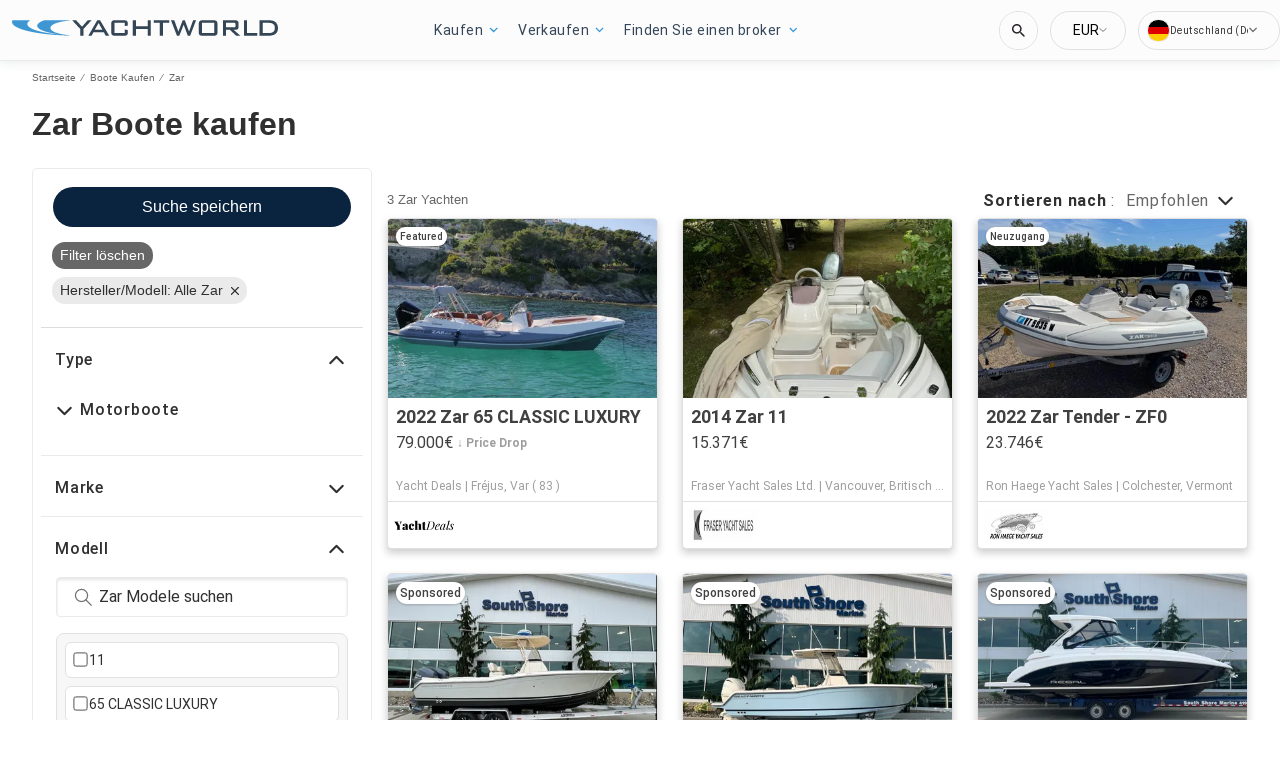

--- FILE ---
content_type: text/javascript; charset=utf-8
request_url: https://app.link/_r?sdk=web2.86.5&branch_key=key_test_hqpJ5KtLWEmKFttPfjuuQdaptCn4jyjk&callback=branch_callback__0
body_size: 73
content:
/**/ typeof branch_callback__0 === 'function' && branch_callback__0("1543122295857175772");